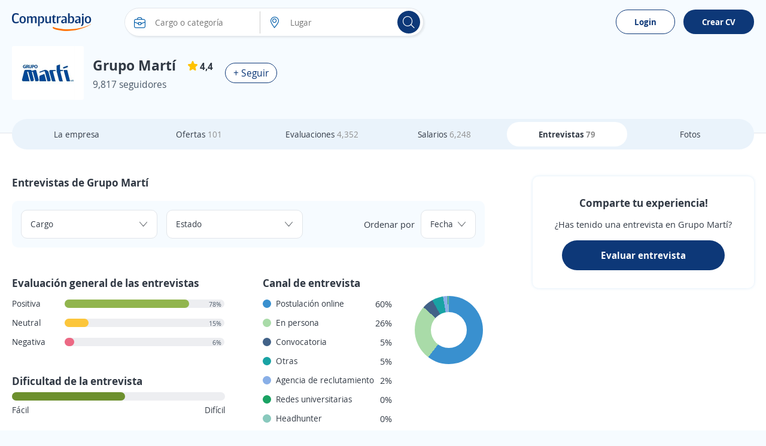

--- FILE ---
content_type: application/javascript
request_url: https://cp.ct-stc.com/web/20251216.01_04.21/c/bundles/js/companyinterviews.bundle.min.js
body_size: 2281
content:
(function(n){var t=function(n){var t=function(n){n&&$.ajax({type:"POST",dataType:"json",url:i,data:{"":JSON.stringify(n)}})},i=n;return{sendDetailDataObjects:function(n){var i=[];$(n.selector).each(function(){var t=$(this);i.push({ob:t.data(n.dataObject),ty:t.data(n.dataType)})});t({e:i,p:n.dataPortal})},sendObject:function(n){t(n)}}};n.collector=t})(window,document),function(n,t,i,r){function at(){t(document).ready(function(){u.orderDate.attr("data-path",u.orderByOptions.eq(0).attr("data-path"));u.orderDifficulty.attr("data-path",u.orderByOptions.eq(1).attr("data-path"));u.selectedOrderBy.val()===d&&(u.orderDate.removeClass("fwB"),u.orderDifficulty.addClass("fwB"))})}function vt(){yt();pt();wt();bt();kt();dt();gt();ni();ti();ii()}function yt(){u.proffesionFilter.on("change",function(){y(u.selectedProffesionFilter)})}function pt(){u.locationFilter.on("change",function(){y(u.selectedLocationFilter)})}function wt(){u.orderBy.on("change",function(){y(u.selectedOrderBy)})}function bt(){u.arrowFilter.on("click",function(){u.boxFilters.hasClass(f)?(u.boxFilters.removeClass(f),t(this).addClass("rotate")):(u.boxFilters.addClass(f),t(this).removeClass("rotate"))})}function kt(){u.helpS.on("click",function(){nt("InterviewUseful",n.interviews.cti,!0,this,n.interviews.kpis)})}function dt(){u.helpN.on("click",function(){nt("InterviewUseful",n.interviews.cti,!1,this,n.interviews.kpis)})}function gt(){u.reportInterview.on("click",function(){var i=t(this),u=i.data("ivw"),r;u!==undefined?oi(u,i):(r=i.data("ul"),r!==undefined&&(n.location=n.interviews.acc.replace("{0}",r)))})}function ni(){u.buttonAccept.click(function(){var n=t(v).val();n!==undefined?(hi(u.frmReportInterview.data("ivw"),n),p()):t("#box_red").removeClass(f)})}function ti(){u.buttonCancel.click(function(){p()})}function ii(){u.legalTooltipButton.on("click",function(){u.legalTooltipConditionsButton.toggleClass(f)})}function y(t){t.length>0&&(n.location.href=t.data("path"))}function ri(){n._IsUserLogged()?g(n._GetIU(),"InterviewUseful"):g("","InterviewUseful")}function g(n,i){if(n!==""){var r=JSON.parse(localStorage.getItem(i));r!==null&&t.each(r,function(){var i=this.id,r=this.class,u=this.user;u===n&&(r===h&&t("["+o+"="+i+"]").addClass(e),r===c&&t("["+s+"="+i+"]").addClass(e))})}}function nt(i,r,u,f,o){const s=u?t(f).data(h):t(f).data(c);if(n._GetIU()==="")tt(s,f);else{var l=JSON.parse(o);f.className.indexOf(e)<0&&(ui(s,u?h:c,r,i,n._GetIU()),fi(s,f),ei(l,!(t(n).width()>768),u))}}function ui(n,i,r,u,f){var e=JSON.parse(localStorage.getItem(u)),o,s;if(e==null&&(e=[]),o={id:n,"class":i,user:f},t.grep(e,function(t){if(t.id==n&&t.user==f)return!0}).length==0){switch(i){case h:l(n,1,0,r,f);break;case c:l(n,0,1,r,f)}e.push(o)}else{switch(i){case h:l(n,1,-1,r,f);break;case c:l(n,-1,1,r,f)}t.each(e,function(t,i){i.id==n&&i.user==f&&(s=t)});e[s].class=i}localStorage.setItem(u,JSON.stringify(e))}function l(n,i,r,u,f){t.ajax({type:"POST",url:"/company/setusefulvaluation",data:{idValuation:n,idUser:f,addYes:i,addNo:r,type:u},dataType:"json",success:function(i){i!=null&&(t("["+o+"="+n+"]").children("span").text(i.NumYes),t("["+s+"="+n+"]").children("span").text(i.NumNo))}})}function fi(n,i){t(i).attr(o)!==undefined&&t(i).attr(o)!==!1&&(t("["+o+"="+n+"]").addClass(e),t("["+s+"="+n+"]").removeClass(e));t(i).attr(s)!==undefined&&t(i).attr(s)!==!1&&(t("["+s+"="+n+"]").addClass(e),t("["+o+"="+n+"]").removeClass(e))}function ei(n,i,r){var u=0;u=i?r?n.ResponsiveYes:n.ResponsiveNo:r?n.DesktopYes:n.DesktopNo;t.ajax({url:"/Ajax/setKPI.aspx",type:"GET",data:{kpi:u},datatype:"json"})}function oi(i){i!=""&&(t("#box_red").addClass(f),t("#box_green").addClass(f),t("#box_red_comment").addClass(f),t(v).removeAttr("checked"),n._IsUserLogged()?(u.overlay.removeClass(f),u.frmReportInterview.removeClass(f),t("#close_popup").click(p),u.frmReportInterview.attr("data-ivw",i)):tt(i))}function si(n){return n===undefined||t(n).is("["+k+"]")?ACTION_REVIEW_REPORT_BUTTON:t(n).is("[data-help_s]")?ACTION_HELP_YES:t(n).is("[data-help_n]")?ACTION_HELP_NO:ACTION_REVIEW_REPORT_BUTTON}function p(){u.frmReportInterview.addClass(f);u.overlay.addClass(f);t(v).prop("checked",!1);u.legalTooltipConditionsButton.addClass(f)}function hi(i,r){return t.ajax({type:"POST",url:"/company/reportinterview",data:{ivw:i,rr:r},dataType:"json",success:function(i){i.result?(t("#box_green").removeClass(f),setTimeout(function(){n.location.reload(!0)},2e3)):t("#box_red_comment").removeClass(f);n.scrollTo(0,0)}}),!0}function tt(i,r){if(USE_LOGIN_SECURE){let t=n.urlac;location.protocol==="https:"&&(t=t.replace("http://","https://"));const u=n.location.href.includes("?")?"&":"?",f=si(r);let e=n.location.href+u+ACTION_PARAM+"="+f+"&"+ADITIONAL_PARAM+"="+i;n.location.href=t+"/acceso?refer="+encodeURIComponent(e)}else if(t("[access-popup-container]").length)t("[data-access-overlay]").removeClass("hide"),t("[access-popup-container]").removeClass("hide");else{let i=n.urlac;location.protocol==="https:"&&(i=i.replace("http://","https://"));t("#partial-popup-access").load(i+"/ajax/showpopupaccess?idapp=1",function(){})}}if(!n||!t||!i||!r)throw"Missing mandatory dependency in 'company-interviews.js'";const f="hide",e="active",w="filterByProffesion",b="filterByLocation",a="orderBy",it="arrow_filter",rt="box_filters",h="help_s",c="help_n",ut="btAccept",ft="btCancel",et="legal-tooltip-button",ot="legal-tooltip-conditions-container",st="overlay",ht="frmReportInterview",v="input[name='reportReason']:checked",k="data-reportInterview",o="data-"+h,s="data-"+c,ct="o_date",d="dificultyLevelId",u={get proffesionFilter(){return t("#"+w)},get selectedProffesionFilter(){return t("#"+w+" option:selected")},get locationFilter(){return t("#"+b)},get selectedLocationFilter(){return t("#"+b+" option:selected")},get orderBy(){return t("#"+a)},get selectedOrderBy(){return t("#"+a+" option:selected")},get buttonAccept(){return t("#"+ut)},get buttonCancel(){return t("#"+ft)},get legalTooltipButton(){return t("#"+et)},get legalTooltipConditionsButton(){return t("#"+ot)},get helpS(){return t("["+o+"]")},get helpN(){return t("["+s+"]")},get arrowFilter(){return t("#"+it)},get boxFilters(){return t("#"+rt)},get reportInterview(){return t("["+k+"]")},get overlay(){return t("#"+st)},get frmReportInterview(){return t("#"+ht)},get orderByOptions(){return t("#"+a+" option")},get orderDate(){return t("#"+ct)},get orderDifficulty(){return t("#"+d)}};try{n._ExecMethodAfterCondition(n._IsMenuLoaded,ri);at();vt()}catch(lt){console.error(lt)}}(window,$,deviceService,cookieService);